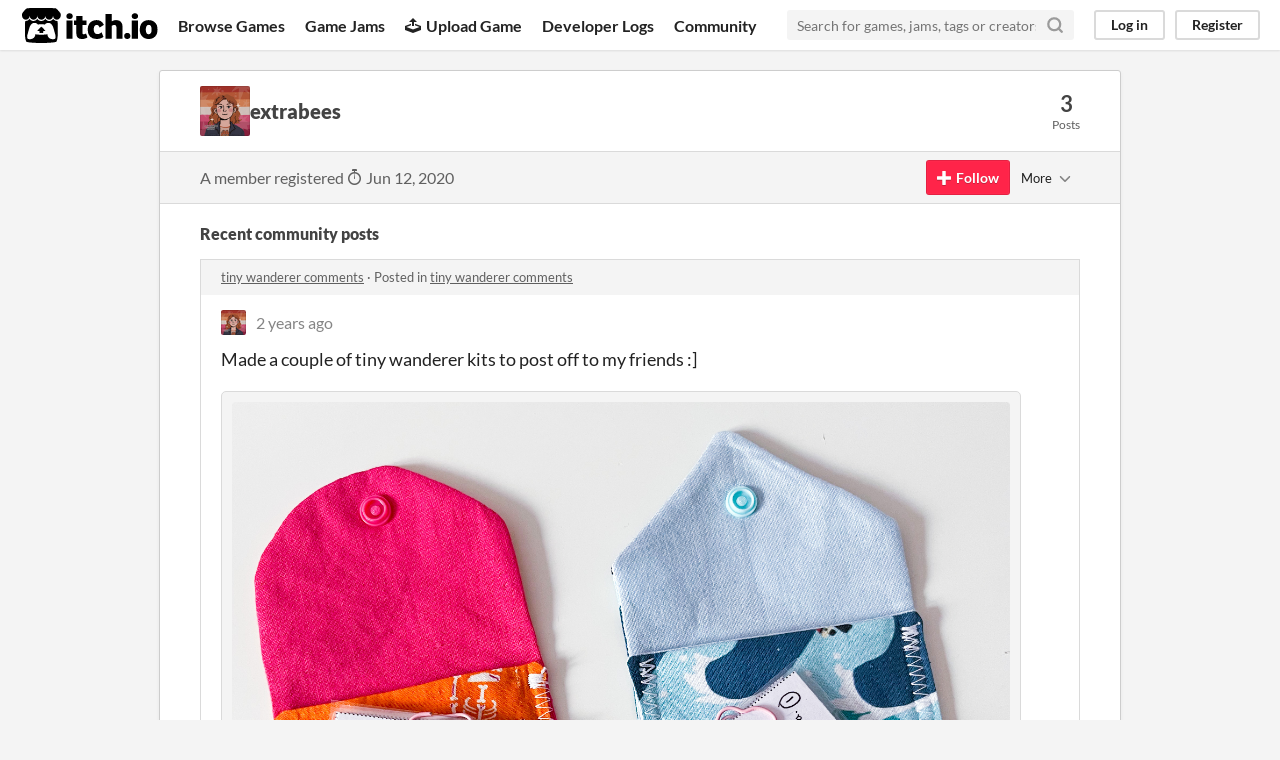

--- FILE ---
content_type: text/html
request_url: https://itch.io/profile/extrabees
body_size: 3662
content:
<!DOCTYPE HTML><html lang="en"><head><meta charset="UTF-8"/><META name="GENERATOR" content="IBM HomePage Builder 2001 V5.0.0 for Windows"><meta name="msvalidate.01" content="3BB4D18369B9C21326AF7A99FCCC5A09" /><meta property="fb:app_id" content="537395183072744" /><title>extrabees - itch.io</title><meta name="csrf_token" value="WyJQeERZIiwxNzY0MDk0MDM4LCJNSE1CNzlDaTB4UzJ4MjEiXQ==.u3qtjUe4D+2O/xLYZaaD97XDbcM=" /><meta property="og:title" content="extrabees"/><meta property="og:site_name" content="itch.io"/><meta property="twitter:account_id" content="4503599627724030"/><link href="https://extrabees.itch.io" rel="canonical"/><link rel="manifest" href="/static/manifest.json"/><meta name="itch:path" content="users/2813219"/><meta name="viewport" content="width=device-width, initial-scale=1"/><meta name="theme-color" content="#FA5C5C"/><link href="https://static.itch.io/main.css?1763977884" rel="stylesheet"/><script type="text/javascript">if (!window.location.hostname.match(/localhost/)) {      window.dataLayer = window.dataLayer || [];
      function gtag(){dataLayer.push(arguments);}
      gtag('js', new Date());
      gtag('config', "G-36R7NPBMLS", {});
      (function(d, t, s, m) {
        s = d.createElement(t);
        s.src = "https:\/\/www.googletagmanager.com\/gtag\/js?id=G-36R7NPBMLS";
        s.async = 1;
        m = d.getElementsByTagName(t)[0];
        m.parentNode.insertBefore(s, m);
      })(document, "script");
      }</script><script type="text/javascript">window.itchio_translations_url = 'https://static.itch.io/translations';</script><script type="text/javascript" src="https://static.itch.io/lib.min.js?1763977884"></script><script type="text/javascript" src="https://static.itch.io/bundle.min.js?1763977884"></script><script type="text/javascript" defer src="https://static.itch.io/react.min.js?1763977884"></script><script type="text/javascript" src="https://static.itch.io/community.min.js?1763977884"></script><script type="text/javascript">I.current_user = null;</script></head><body data-page_name="community.profile" class="locale_en layout_widget responsive" data-host="itch.io"><div class="header_widget base_widget" id="header_3416941"><a class="skip_to_main" href="#maincontent">Skip to main content</a><div class="primary_header"><h1 class="title" title="itch.io - indie game hosting marketplace"><a class="header_logo" title="itch.io - indie game hosting marketplace" href="/"><span class="visually_hidden">itch.io</span><img width="775" height="199" class="full_logo" src="https://static.itch.io/images/logo-black-new.svg" alt="itch.io logo &amp; title"/><img width="262" height="235" class="minimal_logo" src="https://static.itch.io/images/itchio-textless-black.svg" alt="itch.io logo"/></a></h1><div class="header_buttons"><a class="header_button browse_btn" data-label="browse" href="/games">Browse Games</a><a class="header_button jams_btn" data-label="jams" href="/jams">Game Jams</a><a class="header_button developers_btn" data-label="developers" href="/developers"><span class="icon icon-upload" aria-hidden="true"></span>Upload Game</a><a class="header_button devlogs_btn" data-label="devlogs" href="/devlogs">Developer Logs</a><a class="header_button community.home_btn" data-label="community.home" href="/community">Community</a></div><form class="game_search" action="/search"><input type="text" placeholder="Search for games, jams, tags or creators" required="required" name="q" class="search_input"/><button class="submit_btn" aria-label="Search"><svg version="1.1" stroke="currentColor" aria-hidden class="svgicon icon_search" stroke-linecap="round" stroke-linejoin="round" role="img" height="18" viewBox="0 0 24 24" fill="none" stroke-width="3" width="18"><circle cx="11" cy="11" r="8"></circle><line x1="21" y1="21" x2="16.65" y2="16.65"></line></svg></button></form><div class="user_panel_widget base_widget" id="user_panel_4192322"><a class="panel_button" data-register_action="header" data-label="log_in" href="/login">Log in</a><a class="panel_button register_button" data-register_action="header" data-label="register" href="/register">Register</a></div></div><div class="header_dropdown" data-target="browse"><a href="/games/store">Indie game store</a><a href="/games/free">Free games</a><a href="/games/fun">Fun games</a><a href="/games/tag-horror">Horror games</a><div class="divider"></div><a href="/tools">Game development</a><a href="/game-assets">Assets</a><a href="/comics">Comics</a><div class="divider"></div><a href="/sales">Sales</a><a href="/bundles">Bundles</a><div class="divider"></div><a href="/jobs">Jobs</a><div class="divider"></div><a href="/tags">Tags</a><a href="/game-development/engines">Game Engines</a></div></div><div class="main"><div class="inner_column"><div class="community_profile_page page_widget base_widget" id="community_profile_7394962"><div class="tabbed_header_widget base_widget" id="tabbed_header_2246610"><div class="stat_header_widget"><div class="text_container"><div class="avatar" style="background-image: url(&#039;https://img.itch.zone/aW1nLzExODUzMzI5LnBuZw==/80x80%23/gfHGJS.png&#039;)"></div><h2>extrabees</h2></div><div class="stats_container"><div class="stat_box"><div class="stat_value">3</div><div class="stat_label">Posts</div></div></div></div></div><div class="sub_header"><div class="user_data">A member registered <abbr title="12 June 2020 @ 15:51 UTC"><span class="icon icon-stopwatch" aria-hidden="true"></span> Jun 12, 2020</abbr></div><div class="follow_button_widget base_widget" id="follow_button_9184485"></div><div class="filter_picker_widget base_widget" id="filter_picker_5850851"><button class="filter_value"><span class="value_label">More</span><svg version="1.1" stroke="currentColor" aria-hidden class="svgicon icon_down_tick2" stroke-linecap="round" stroke-linejoin="round" role="img" height="18" viewBox="0 0 24 24" fill="none" stroke-width="2" width="18"><polyline points="6 9 12 15 18 9"></polyline></svg></button><div class="filter_popup"><div class="filter_options"><div class="filter_option"><form onsubmit="return confirm(&#039;You will no longer see this accounts posts and receive notifications from them.&#039;)" method="post" class="block_form" action="/blocks"><input type="hidden" name="csrf_token" value="WyJQeERZIiwxNzY0MDk0MDM4LCJNSE1CNzlDaTB4UzJ4MjEiXQ==.u3qtjUe4D+2O/xLYZaaD97XDbcM=" /><input type="hidden" name="blocked_user_id" value="2813219"/><input type="hidden" value="block" name="action"/><button class="button small">Block account</button></form></div></div></div></div></div><div class="padded"><div class="user_links user_links_widget base_widget" id="user_links_3908483"></div><div class="recent_posts"><h3>Recent community posts</h3><div class="topic_post_row"><div class="topic_title"><a href="https://npckc.itch.io/tiny-wanderer/comments">tiny wanderer comments</a><span> · </span>Posted in <a href="https://npckc.itch.io/tiny-wanderer/comments">tiny wanderer comments</a></div><div class="community_post_list_widget base_widget" id="community_post_list_4339317"><div class="community_post" data-post="{&quot;id&quot;:7512852,&quot;user_id&quot;:2813219}" id="post-7512852"><div class="post_anchor" id="first-post"></div><div class="post_anchor" id="last-post"></div><div class="post_grid"><a class="avatar_container" href="/profile/extrabees"><div class="post_avatar" style="background-image: url(https://img.itch.zone/aW1nLzExODUzMzI5LnBuZw==/25x25%23/QwmF%2BD.png)"></div></a><div class="post_header"><span class="post_author"><a href="/profile/extrabees">extrabees</a></span><span class="post_date" title="2023-03-20 11:35:31"><a href="/post/7512852">2 years ago</a></span></div><div class="post_content"><div class="post_body user_formatted" dir="auto"><p>Made a couple of tiny wanderer kits to post off to my friends :]</p><figure><img src="https://img.itch.zone/aW1nLzExNjMzNTEzLmpwZWc=/original/UxPxSj.jpeg" loading="lazy"></figure></div><div class="post_footer"><a class="post_action reply_btn" data-register_action="community_reply" href="/login">Reply</a></div></div></div></div><script type="text/template" id="vote_counts_tpl"><% if (up_score > 0) { %><span class="upvotes">(+{{up_score}})</span><% } %><% if (down_score > 0) { %><span class="downvotes">(-{{down_score}})</span><% } %></script></div></div><div class="topic_post_row"><div class="topic_title"><a href="https://npckc.itch.io/tiny-wanderer/comments">tiny wanderer comments</a><span> · </span>Replied to <a href="https://toki-musi.itch.io">La rana que da la brasa</a> in <a href="https://npckc.itch.io/tiny-wanderer/comments">tiny wanderer comments</a></div><div class="community_post_list_widget base_widget" id="community_post_list_5044249"><div class="community_post" data-post="{&quot;id&quot;:7508199,&quot;user_id&quot;:2813219}" id="post-7508199"><div class="post_anchor" id="first-post"></div><div class="post_anchor" id="last-post"></div><div class="post_grid"><a class="avatar_container" href="/profile/extrabees"><div class="post_avatar" style="background-image: url(https://img.itch.zone/aW1nLzExODUzMzI5LnBuZw==/25x25%23/QwmF%2BD.png)"></div></a><div class="post_header"><span class="post_author"><a href="/profile/extrabees">extrabees</a></span><span class="post_date" title="2023-03-19 11:19:32"><a href="/post/7508199">2 years ago</a></span></div><div class="post_content"><div class="post_body user_formatted" dir="auto"><p>Thank you!</p></div><div class="post_footer"><a class="post_action reply_btn" data-register_action="community_reply" href="/login">Reply</a></div></div></div></div><script type="text/template" id="vote_counts_tpl"><% if (up_score > 0) { %><span class="upvotes">(+{{up_score}})</span><% } %><% if (down_score > 0) { %><span class="downvotes">(-{{down_score}})</span><% } %></script></div></div><div class="topic_post_row"><div class="topic_title"><a href="https://npckc.itch.io/tiny-wanderer/comments">tiny wanderer comments</a><span> · </span>Replied to <a href="https://toki-musi.itch.io">La rana que da la brasa</a> in <a href="https://npckc.itch.io/tiny-wanderer/comments">tiny wanderer comments</a></div><div class="community_post_list_widget base_widget" id="community_post_list_445015"><div class="community_post" data-post="{&quot;id&quot;:7507936,&quot;user_id&quot;:2813219}" id="post-7507936"><div class="post_anchor" id="first-post"></div><div class="post_anchor" id="last-post"></div><div class="post_grid"><a class="avatar_container" href="/profile/extrabees"><div class="post_avatar" style="background-image: url(https://img.itch.zone/aW1nLzExODUzMzI5LnBuZw==/25x25%23/QwmF%2BD.png)"></div></a><div class="post_header"><span class="post_author"><a href="/profile/extrabees">extrabees</a></span><span class="post_date" title="2023-03-19 08:57:59"><a href="/post/7507936">2 years ago</a></span></div><div class="post_content"><div class="post_body user_formatted" dir="auto"><p>Hey I would love to gift my friend a little set like this, I was wondering if you had instructions anywhere for how to set it up?</p></div><div class="post_footer"><a class="post_action reply_btn" data-register_action="community_reply" href="/login">Reply</a></div></div></div></div><script type="text/template" id="vote_counts_tpl"><% if (up_score > 0) { %><span class="upvotes">(+{{up_score}})</span><% } %><% if (down_score > 0) { %><span class="downvotes">(-{{down_score}})</span><% } %></script></div></div></div></div></div></div></div><div class="footer"><div class="primary"><div class="social"><a href="https://twitter.com/itchio"><span class="icon icon-twitter" aria-hidden="true"></span><span class="screenreader_only">itch.io on Twitter</span></a><a href="https://www.facebook.com/itchiogames"><span class="icon icon-facebook" aria-hidden="true"></span><span class="screenreader_only">itch.io on Facebook</span></a></div><a href="/docs/general/about">About</a><a href="/docs/general/faq">FAQ</a><a href="/blog">Blog</a><a href="/support">Contact us</a></div><div class="secondary"><span class="copyright">Copyright © 2025 itch corp</span><span class="spacer"> · </span><a href="/directory">Directory</a><span class="spacer"> · </span><a href="/docs/legal/terms" rel="nofollow">Terms</a><span class="spacer"> · </span><a href="/docs/legal/privacy-policy" rel="nofollow">Privacy</a><span class="spacer"> · </span><a href="/docs/legal/cookie-policy" rel="nofollow">Cookies</a></div></div><script type="text/template" id="loading_lightbox_tpl"><div class="lightbox loading_lightbox" aria-live="polite"><div class="loader_outer"><div class="loader_label">Loading</div><div class="loader_bar"><div class="loader_bar_slider"></div></div></div></div></script><script type="text/javascript">I.libs.react.done(function(){ReactDOM.render(R.FollowButton({"show_name":false,"follow_data":{"source":"community_profile"},"login_url":"\/login","name":"extrabees","user_id":2813219}),$('#follow_button_9184485')[0]);});new I.CommunityProfile('#community_profile_7394962', {"report_url":"\/post\/:post_id\/report"});init_Header('#header_3416941', {"autocomplete_props":{"ca_types":{"game":1,"featured_tag":7,"browse_facet":8,"jam":4},"autocomplete_url":"\/autocomplete","search_url":"\/search","i18n":{"search_placeholder":"Search for games, jams, tags or creators","search":"Search"},"ca_source":25}});
I.setup_page();</script></body></html>